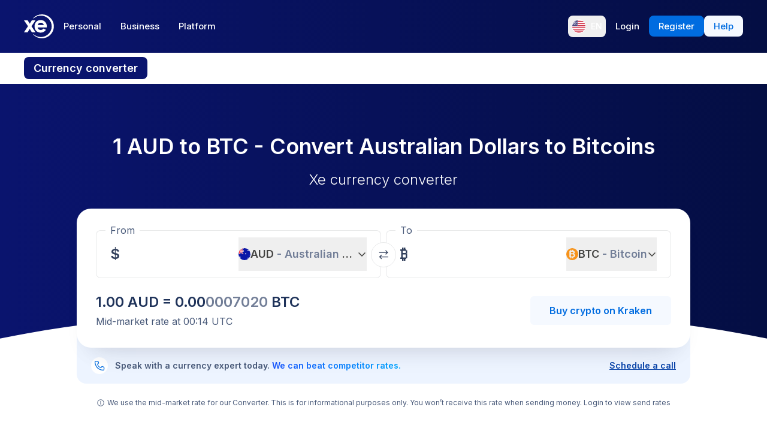

--- FILE ---
content_type: application/javascript; charset=UTF-8
request_url: https://www.xe.com/_next/static/chunks/8992.ea9356e4d4474d43.js
body_size: 9855
content:
"use strict";(self.webpackChunk_N_E=self.webpackChunk_N_E||[]).push([[8992],{88992:(e,t,r)=>{r.d(t,{Gb:()=>O,Jt:()=>y,Op:()=>A,hZ:()=>_,jz:()=>es,mN:()=>eh,xI:()=>E,xW:()=>x});var a=r(14232),s=e=>e instanceof Date,i=e=>null==e,l=e=>!i(e)&&!Array.isArray(e)&&"object"==typeof e&&!s(e),u=e=>l(e)&&e.target?"checkbox"===e.target.type?e.target.checked:e.target.value:e,n=(e,t)=>e.has((e=>e.substring(0,e.search(/\.\d+(\.|$)/))||e)(t)),o="undefined"!=typeof window&&void 0!==window.HTMLElement&&"undefined"!=typeof document;function d(e){let t,r=Array.isArray(e);if(e instanceof Date)t=new Date(e);else if(e instanceof Set)t=new Set(e);else if(!(!(o&&(e instanceof Blob||e instanceof FileList))&&(r||l(e))))return e;else if(t=r?[]:{},r||(e=>{let t=e.constructor&&e.constructor.prototype;return l(t)&&t.hasOwnProperty("isPrototypeOf")})(e))for(let r in e)e.hasOwnProperty(r)&&(t[r]=d(e[r]));else t=e;return t}var f=e=>Array.isArray(e)?e.filter(Boolean):[],c=e=>void 0===e,y=(e,t,r)=>{if(!t||!l(e))return r;let a=f(t.split(/[,[\].]+?/)).reduce((e,t)=>i(e)?e:e[t],e);return c(a)||a===e?c(e[t])?r:e[t]:a},m=e=>/^\w*$/.test(e),p=e=>f(e.replace(/["|']|\]/g,"").split(/\.|\[/)),_=(e,t,r)=>{let a=-1,s=m(t)?[t]:p(t),i=s.length,u=i-1;for(;++a<i;){let t=s[a],i=r;if(a!==u){let r=e[t];i=l(r)||Array.isArray(r)?r:isNaN(+s[a+1])?{}:[]}if("__proto__"===t)return;e[t]=i,e=e[t]}return e};let g={BLUR:"blur",FOCUS_OUT:"focusout",CHANGE:"change"},v={onBlur:"onBlur",onChange:"onChange",onSubmit:"onSubmit",onTouched:"onTouched",all:"all"},h={max:"max",min:"min",maxLength:"maxLength",minLength:"minLength",pattern:"pattern",required:"required",validate:"validate"},b=a.createContext(null),x=()=>a.useContext(b),A=e=>{let{children:t,...r}=e;return a.createElement(b.Provider,{value:r},t)};var V=(e,t,r,a=!0)=>{let s={defaultValues:t._defaultValues};for(let i in e)Object.defineProperty(s,i,{get:()=>(t._proxyFormState[i]!==v.all&&(t._proxyFormState[i]=!a||v.all),r&&(r[i]=!0),e[i])});return s},F=e=>l(e)&&!Object.keys(e).length,S=(e,t,r,a)=>{r(e);let{name:s,...i}=e;return F(i)||Object.keys(i).length>=Object.keys(t).length||Object.keys(i).find(e=>t[e]===(!a||v.all))},k=e=>Array.isArray(e)?e:[e],w=(e,t,r)=>!e||!t||e===t||k(e).some(e=>e&&(r?e===t:e.startsWith(t)||t.startsWith(e)));function D(e){let t=a.useRef(e);t.current=e,a.useEffect(()=>{let r=!e.disabled&&t.current.subject&&t.current.subject.subscribe({next:t.current.next});return()=>{r&&r.unsubscribe()}},[e.disabled])}var C=(e,t,r,a,s)=>"string"==typeof e?(a&&t.watch.add(e),y(r,e,s)):Array.isArray(e)?e.map(e=>(a&&t.watch.add(e),y(r,e))):(a&&(t.watchAll=!0),r);let E=e=>e.render(function(e){let t=x(),{name:r,disabled:s,control:i=t.control,shouldUnregister:l}=e,o=n(i._names.array,r),f=function(e){let t=x(),{control:r=t.control,name:s,defaultValue:i,disabled:l,exact:u}=e||{},n=a.useRef(s);n.current=s,D({disabled:l,subject:r._subjects.values,next:e=>{w(n.current,e.name,u)&&f(d(C(n.current,r._names,e.values||r._formValues,!1,i)))}});let[o,f]=a.useState(r._getWatch(s,i));return a.useEffect(()=>r._removeUnmounted()),o}({control:i,name:r,defaultValue:y(i._formValues,r,y(i._defaultValues,r,e.defaultValue)),exact:!0}),m=function(e){let t=x(),{control:r=t.control,disabled:s,name:i,exact:l}=e||{},[u,n]=a.useState(r._formState),o=a.useRef(!0),d=a.useRef({isDirty:!1,isLoading:!1,dirtyFields:!1,touchedFields:!1,validatingFields:!1,isValidating:!1,isValid:!1,errors:!1}),f=a.useRef(i);return f.current=i,D({disabled:s,next:e=>o.current&&w(f.current,e.name,l)&&S(e,d.current,r._updateFormState)&&n({...r._formState,...e}),subject:r._subjects.state}),a.useEffect(()=>(o.current=!0,d.current.isValid&&r._updateValid(!0),()=>{o.current=!1}),[r]),V(u,r,d.current,!1)}({control:i,name:r,exact:!0}),p=a.useRef(i.register(r,{...e.rules,value:f,..."boolean"==typeof e.disabled?{disabled:e.disabled}:{}}));return a.useEffect(()=>{let e=i._options.shouldUnregister||l,t=(e,t)=>{let r=y(i._fields,e);r&&r._f&&(r._f.mount=t)};if(t(r,!0),e){let e=d(y(i._options.defaultValues,r));_(i._defaultValues,r,e),c(y(i._formValues,r))&&_(i._formValues,r,e)}return()=>{(o?e&&!i._state.action:e)?i.unregister(r):t(r,!1)}},[r,i,o,l]),a.useEffect(()=>{y(i._fields,r)&&i._updateDisabledField({disabled:s,fields:i._fields,name:r,value:y(i._fields,r)._f.value})},[s,r,i]),{field:{name:r,value:f,..."boolean"==typeof s||m.disabled?{disabled:m.disabled||s}:{},onChange:a.useCallback(e=>p.current.onChange({target:{value:u(e),name:r},type:g.CHANGE}),[r]),onBlur:a.useCallback(()=>p.current.onBlur({target:{value:y(i._formValues,r),name:r},type:g.BLUR}),[r,i]),ref:a.useCallback(e=>{let t=y(i._fields,r);t&&e&&(t._f.ref={focus:()=>e.focus(),select:()=>e.select(),setCustomValidity:t=>e.setCustomValidity(t),reportValidity:()=>e.reportValidity()})},[i._fields,r])},formState:m,fieldState:Object.defineProperties({},{invalid:{enumerable:!0,get:()=>!!y(m.errors,r)},isDirty:{enumerable:!0,get:()=>!!y(m.dirtyFields,r)},isTouched:{enumerable:!0,get:()=>!!y(m.touchedFields,r)},isValidating:{enumerable:!0,get:()=>!!y(m.validatingFields,r)},error:{enumerable:!0,get:()=>y(m.errors,r)}})}}(e));var O=(e,t,r,a,s)=>t?{...r[e],types:{...r[e]&&r[e].types?r[e].types:{},[a]:s||!0}}:{},j=()=>{let e="undefined"==typeof performance?Date.now():1e3*performance.now();return"xxxxxxxx-xxxx-4xxx-yxxx-xxxxxxxxxxxx".replace(/[xy]/g,t=>{let r=(16*Math.random()+e)%16|0;return("x"==t?r:3&r|8).toString(16)})},B=(e,t,r={})=>r.shouldFocus||c(r.shouldFocus)?r.focusName||`${e}.${c(r.focusIndex)?t:r.focusIndex}.`:"",U=e=>({isOnSubmit:!e||e===v.onSubmit,isOnBlur:e===v.onBlur,isOnChange:e===v.onChange,isOnAll:e===v.all,isOnTouch:e===v.onTouched}),L=(e,t,r)=>!r&&(t.watchAll||t.watch.has(e)||[...t.watch].some(t=>e.startsWith(t)&&/^\.\w+/.test(e.slice(t.length))));let T=(e,t,r,a)=>{for(let s of r||Object.keys(e)){let r=y(e,s);if(r){let{_f:e,...i}=r;if(e){if(e.refs&&e.refs[0]&&t(e.refs[0],s)&&!a)return!0;else if(e.ref&&t(e.ref,e.name)&&!a)return!0;else if(T(i,t))break}else if(l(i)&&T(i,t))break}}};var N=(e,t,r)=>{let a=k(y(e,r));return _(a,"root",t[r]),_(e,r,a),e},R=e=>"function"==typeof e,M=e=>{if(!o)return!1;let t=e?e.ownerDocument:0;return e instanceof(t&&t.defaultView?t.defaultView.HTMLElement:HTMLElement)},q=e=>"string"==typeof e;let I={value:!1,isValid:!1},P={value:!0,isValid:!0};var W=e=>{if(Array.isArray(e)){if(e.length>1){let t=e.filter(e=>e&&e.checked&&!e.disabled).map(e=>e.value);return{value:t,isValid:!!t.length}}return e[0].checked&&!e[0].disabled?e[0].attributes&&!c(e[0].attributes.value)?c(e[0].value)||""===e[0].value?P:{value:e[0].value,isValid:!0}:P:I}return I};let $={isValid:!1,value:null};var H=e=>Array.isArray(e)?e.reduce((e,t)=>t&&t.checked&&!t.disabled?{isValid:!0,value:t.value}:e,$):$;function G(e,t,r="validate"){if(q(e)||Array.isArray(e)&&e.every(q)||"boolean"==typeof e&&!e)return{type:r,message:q(e)?e:"",ref:t}}var z=e=>!l(e)||e instanceof RegExp?{value:e,message:""}:e,J=async(e,t,r,a,s)=>{let{ref:u,refs:n,required:o,maxLength:d,minLength:f,min:m,max:p,pattern:_,validate:g,name:v,valueAsNumber:b,mount:x,disabled:A}=e._f,V=y(t,v);if(!x||A)return{};let S=n?n[0]:u,k=e=>{a&&S.reportValidity&&(S.setCustomValidity("boolean"==typeof e?"":e||""),S.reportValidity())},w={},D="radio"===u.type,C="checkbox"===u.type,E=(b||"file"===u.type)&&c(u.value)&&c(V)||M(u)&&""===u.value||""===V||Array.isArray(V)&&!V.length,j=O.bind(null,v,r,w),B=(e,t,r,a=h.maxLength,s=h.minLength)=>{let i=e?t:r;w[v]={type:e?a:s,message:i,ref:u,...j(e?a:s,i)}};if(s?!Array.isArray(V)||!V.length:o&&(!(D||C)&&(E||i(V))||"boolean"==typeof V&&!V||C&&!W(n).isValid||D&&!H(n).isValid)){let{value:e,message:t}=q(o)?{value:!!o,message:o}:z(o);if(e&&(w[v]={type:h.required,message:t,ref:S,...j(h.required,t)},!r))return k(t),w}if(!E&&(!i(m)||!i(p))){let e,t,a=z(p),s=z(m);if(i(V)||isNaN(V)){let r=u.valueAsDate||new Date(V),i=e=>new Date(new Date().toDateString()+" "+e),l="time"==u.type,n="week"==u.type;"string"==typeof a.value&&V&&(e=l?i(V)>i(a.value):n?V>a.value:r>new Date(a.value)),"string"==typeof s.value&&V&&(t=l?i(V)<i(s.value):n?V<s.value:r<new Date(s.value))}else{let r=u.valueAsNumber||(V?+V:V);i(a.value)||(e=r>a.value),i(s.value)||(t=r<s.value)}if((e||t)&&(B(!!e,a.message,s.message,h.max,h.min),!r))return k(w[v].message),w}if((d||f)&&!E&&("string"==typeof V||s&&Array.isArray(V))){let e=z(d),t=z(f),a=!i(e.value)&&V.length>+e.value,s=!i(t.value)&&V.length<+t.value;if((a||s)&&(B(a,e.message,t.message),!r))return k(w[v].message),w}if(_&&!E&&"string"==typeof V){let{value:e,message:t}=z(_);if(e instanceof RegExp&&!V.match(e)&&(w[v]={type:h.pattern,message:t,ref:u,...j(h.pattern,t)},!r))return k(t),w}if(g){if(R(g)){let e=G(await g(V,t),S);if(e&&(w[v]={...e,...j(h.validate,e.message)},!r))return k(e.message),w}else if(l(g)){let e={};for(let a in g){if(!F(e)&&!r)break;let s=G(await g[a](V,t),S,a);s&&(e={...s,...j(a,s.message)},k(s.message),r&&(w[v]=e))}if(!F(e)&&(w[v]={ref:S,...e},!r))return w}}return k(!0),w},Z=(e,t)=>[...e,...k(t)],K=e=>Array.isArray(e)?e.map(()=>void 0):void 0;function Q(e,t,r){return[...e.slice(0,t),...k(r),...e.slice(t)]}var X=(e,t,r)=>Array.isArray(e)?(c(e[r])&&(e[r]=void 0),e.splice(r,0,e.splice(t,1)[0]),e):[],Y=(e,t)=>[...k(t),...k(e)],ee=(e,t)=>c(t)?[]:function(e,t){let r=0,a=[...e];for(let e of t)a.splice(e-r,1),r++;return f(a).length?a:[]}(e,k(t).sort((e,t)=>e-t)),et=(e,t,r)=>{[e[t],e[r]]=[e[r],e[t]]};function er(e,t){let r=Array.isArray(t)?t:m(t)?[t]:p(t),a=1===r.length?e:function(e,t){let r=t.slice(0,-1).length,a=0;for(;a<r;)e=c(e)?a++:e[t[a++]];return e}(e,r),s=r.length-1,i=r[s];return a&&delete a[i],0!==s&&(l(a)&&F(a)||Array.isArray(a)&&function(e){for(let t in e)if(e.hasOwnProperty(t)&&!c(e[t]))return!1;return!0}(a))&&er(e,r.slice(0,-1)),e}var ea=(e,t,r)=>(e[t]=r,e);function es(e){let t=x(),{control:r=t.control,name:s,keyName:i="id",shouldUnregister:l}=e,[u,n]=a.useState(r._getFieldArray(s)),o=a.useRef(r._getFieldArray(s).map(j)),f=a.useRef(u),c=a.useRef(s),m=a.useRef(!1);c.current=s,f.current=u,r._names.array.add(s),e.rules&&r.register(s,e.rules),D({next:({values:e,name:t})=>{if(t===c.current||!t){let t=y(e,c.current);Array.isArray(t)&&(n(t),o.current=t.map(j))}},subject:r._subjects.array});let p=a.useCallback(e=>{m.current=!0,r._updateFieldArray(s,e)},[r,s]);return a.useEffect(()=>{if(r._state.action=!1,L(s,r._names)&&r._subjects.state.next({...r._formState}),m.current&&(!U(r._options.mode).isOnSubmit||r._formState.isSubmitted))if(r._options.resolver)r._executeSchema([s]).then(e=>{let t=y(e.errors,s),a=y(r._formState.errors,s);(a?!t&&a.type||t&&(a.type!==t.type||a.message!==t.message):t&&t.type)&&(t?_(r._formState.errors,s,t):er(r._formState.errors,s),r._subjects.state.next({errors:r._formState.errors}))});else{let e=y(r._fields,s);e&&e._f&&!(U(r._options.reValidateMode).isOnSubmit&&U(r._options.mode).isOnSubmit)&&J(e,r._formValues,r._options.criteriaMode===v.all,r._options.shouldUseNativeValidation,!0).then(e=>!F(e)&&r._subjects.state.next({errors:N(r._formState.errors,e,s)}))}r._subjects.values.next({name:s,values:{...r._formValues}}),r._names.focus&&T(r._fields,(e,t)=>{if(r._names.focus&&t.startsWith(r._names.focus)&&e.focus)return e.focus(),1}),r._names.focus="",r._updateValid(),m.current=!1},[u,s,r]),a.useEffect(()=>(y(r._formValues,s)||r._updateFieldArray(s),()=>{(r._options.shouldUnregister||l)&&r.unregister(s)}),[s,r,i,l]),{swap:a.useCallback((e,t)=>{let a=r._getFieldArray(s);et(a,e,t),et(o.current,e,t),p(a),n(a),r._updateFieldArray(s,a,et,{argA:e,argB:t},!1)},[p,s,r]),move:a.useCallback((e,t)=>{let a=r._getFieldArray(s);X(a,e,t),X(o.current,e,t),p(a),n(a),r._updateFieldArray(s,a,X,{argA:e,argB:t},!1)},[p,s,r]),prepend:a.useCallback((e,t)=>{let a=k(d(e)),i=Y(r._getFieldArray(s),a);r._names.focus=B(s,0,t),o.current=Y(o.current,a.map(j)),p(i),n(i),r._updateFieldArray(s,i,Y,{argA:K(e)})},[p,s,r]),append:a.useCallback((e,t)=>{let a=k(d(e)),i=Z(r._getFieldArray(s),a);r._names.focus=B(s,i.length-1,t),o.current=Z(o.current,a.map(j)),p(i),n(i),r._updateFieldArray(s,i,Z,{argA:K(e)})},[p,s,r]),remove:a.useCallback(e=>{let t=ee(r._getFieldArray(s),e);o.current=ee(o.current,e),p(t),n(t),r._updateFieldArray(s,t,ee,{argA:e})},[p,s,r]),insert:a.useCallback((e,t,a)=>{let i=k(d(t)),l=Q(r._getFieldArray(s),e,i);r._names.focus=B(s,e,a),o.current=Q(o.current,e,i.map(j)),p(l),n(l),r._updateFieldArray(s,l,Q,{argA:e,argB:K(t)})},[p,s,r]),update:a.useCallback((e,t)=>{let a=d(t),i=ea(r._getFieldArray(s),e,a);o.current=[...i].map((t,r)=>t&&r!==e?o.current[r]:j()),p(i),n([...i]),r._updateFieldArray(s,i,ea,{argA:e,argB:a},!0,!1)},[p,s,r]),replace:a.useCallback(e=>{let t=k(d(e));o.current=t.map(j),p([...t]),n([...t]),r._updateFieldArray(s,[...t],e=>e,{},!0,!1)},[p,s,r]),fields:a.useMemo(()=>u.map((e,t)=>({...e,[i]:o.current[t]||j()})),[u,i])}}var ei=()=>{let e=[];return{get observers(){return e},next:t=>{for(let r of e)r.next&&r.next(t)},subscribe:t=>(e.push(t),{unsubscribe:()=>{e=e.filter(e=>e!==t)}}),unsubscribe:()=>{e=[]}}},el=e=>i(e)||"object"!=typeof e;function eu(e,t){if(el(e)||el(t))return e===t;if(s(e)&&s(t))return e.getTime()===t.getTime();let r=Object.keys(e),a=Object.keys(t);if(r.length!==a.length)return!1;for(let i of r){let r=e[i];if(!a.includes(i))return!1;if("ref"!==i){let e=t[i];if(s(r)&&s(e)||l(r)&&l(e)||Array.isArray(r)&&Array.isArray(e)?!eu(r,e):r!==e)return!1}}return!0}var en=e=>M(e)&&e.isConnected,eo=e=>{for(let t in e)if(R(e[t]))return!0;return!1};function ed(e,t={}){let r=Array.isArray(e);if(l(e)||r)for(let r in e)Array.isArray(e[r])||l(e[r])&&!eo(e[r])?(t[r]=Array.isArray(e[r])?[]:{},ed(e[r],t[r])):i(e[r])||(t[r]=!0);return t}var ef=(e,t)=>(function e(t,r,a){let s=Array.isArray(t);if(l(t)||s)for(let s in t)Array.isArray(t[s])||l(t[s])&&!eo(t[s])?c(r)||el(a[s])?a[s]=Array.isArray(t[s])?ed(t[s],[]):{...ed(t[s])}:e(t[s],i(r)?{}:r[s],a[s]):a[s]=!eu(t[s],r[s]);return a})(e,t,ed(t)),ec=(e,{valueAsNumber:t,valueAsDate:r,setValueAs:a})=>c(e)?e:t?""===e?NaN:e?+e:e:r&&"string"==typeof e?new Date(e):a?a(e):e;function ey(e){let t=e.ref;if(e.refs?!e.refs.every(e=>e.disabled):!t.disabled)return"file"===t.type?t.files:"radio"===t.type?H(e.refs).value:"select-multiple"===t.type?[...t.selectedOptions].map(({value:e})=>e):"checkbox"===t.type?W(e.refs).value:ec(c(t.value)?e.ref.value:t.value,e)}var em=e=>c(e)?e:e instanceof RegExp?e.source:l(e)?e.value instanceof RegExp?e.value.source:e.value:e;let ep="AsyncFunction";var e_=e=>(!e||!e.validate)&&!!(R(e.validate)&&e.validate.constructor.name===ep||l(e.validate)&&Object.values(e.validate).find(e=>e.constructor.name===ep));function eg(e,t,r){let a=y(e,r);if(a||m(r))return{error:a,name:r};let s=r.split(".");for(;s.length;){let a=s.join("."),i=y(t,a),l=y(e,a);if(i&&!Array.isArray(i)&&r!==a)break;if(l&&l.type)return{name:a,error:l};s.pop()}return{name:r}}let ev={mode:v.onSubmit,reValidateMode:v.onChange,shouldFocusError:!0};function eh(e={}){let t=a.useRef(),r=a.useRef(),[m,p]=a.useState({isDirty:!1,isValidating:!1,isLoading:R(e.defaultValues),isSubmitted:!1,isSubmitting:!1,isSubmitSuccessful:!1,isValid:!1,submitCount:0,dirtyFields:{},touchedFields:{},validatingFields:{},errors:e.errors||{},disabled:e.disabled||!1,defaultValues:R(e.defaultValues)?void 0:e.defaultValues});t.current||(t.current={...function(e={}){let t,r={...ev,...e},a={submitCount:0,isDirty:!1,isLoading:R(r.defaultValues),isValidating:!1,isSubmitted:!1,isSubmitting:!1,isSubmitSuccessful:!1,isValid:!1,touchedFields:{},dirtyFields:{},validatingFields:{},errors:r.errors||{},disabled:r.disabled||!1},m={},p=(l(r.defaultValues)||l(r.values))&&d(r.defaultValues||r.values)||{},h=r.shouldUnregister?{}:d(p),b={action:!1,mount:!1,watch:!1},x={mount:new Set,unMount:new Set,array:new Set,watch:new Set},A=0,V={isDirty:!1,dirtyFields:!1,validatingFields:!1,touchedFields:!1,isValidating:!1,isValid:!1,errors:!1},S={values:ei(),array:ei(),state:ei()},w=U(r.mode),D=U(r.reValidateMode),E=r.criteriaMode===v.all,O=async e=>{if(V.isValid||e){let e=r.resolver?F((await I()).errors):await W(m,!0);e!==a.isValid&&S.state.next({isValid:e})}},j=(e,t)=>{(V.isValidating||V.validatingFields)&&((e||Array.from(x.mount)).forEach(e=>{e&&(t?_(a.validatingFields,e,t):er(a.validatingFields,e))}),S.state.next({validatingFields:a.validatingFields,isValidating:!F(a.validatingFields)}))},B=(e,t,r,a)=>{let s=y(m,e);if(s){let i=y(h,e,c(r)?y(p,e):r);c(i)||a&&a.defaultChecked||t?_(h,e,t?i:ey(s._f)):G(e,i),b.mount&&O()}},q=(e,t,r,s,i)=>{let l=!1,u=!1,n={name:e},o=!!(y(m,e)&&y(m,e)._f&&y(m,e)._f.disabled);if(!r||s){V.isDirty&&(u=a.isDirty,a.isDirty=n.isDirty=$(),l=u!==n.isDirty);let r=o||eu(y(p,e),t);u=!!(!o&&y(a.dirtyFields,e)),r||o?er(a.dirtyFields,e):_(a.dirtyFields,e,!0),n.dirtyFields=a.dirtyFields,l=l||V.dirtyFields&&!r!==u}if(r){let t=y(a.touchedFields,e);t||(_(a.touchedFields,e,r),n.touchedFields=a.touchedFields,l=l||V.touchedFields&&t!==r)}return l&&i&&S.state.next(n),l?n:{}},I=async e=>{j(e,!0);let t=await r.resolver(h,r.context,((e,t,r,a)=>{let s={};for(let r of e){let e=y(t,r);e&&_(s,r,e._f)}return{criteriaMode:r,names:[...e],fields:s,shouldUseNativeValidation:a}})(e||x.mount,m,r.criteriaMode,r.shouldUseNativeValidation));return j(e),t},P=async e=>{let{errors:t}=await I(e);if(e)for(let r of e){let e=y(t,r);e?_(a.errors,r,e):er(a.errors,r)}else a.errors=t;return t},W=async(e,t,s={valid:!0})=>{for(let i in e){let l=e[i];if(l){let{_f:e,...u}=l;if(e){let u=x.array.has(e.name),n=l._f&&e_(l._f);n&&V.validatingFields&&j([i],!0);let o=await J(l,h,E,r.shouldUseNativeValidation&&!t,u);if(n&&V.validatingFields&&j([i]),o[e.name]&&(s.valid=!1,t))break;t||(y(o,e.name)?u?N(a.errors,o,e.name):_(a.errors,e.name,o[e.name]):er(a.errors,e.name))}F(u)||await W(u,t,s)}}return s.valid},$=(e,t)=>(e&&t&&_(h,e,t),!eu(Y(),p)),H=(e,t,r)=>C(e,x,{...b.mount?h:c(t)?p:"string"==typeof e?{[e]:t}:t},r,t),G=(e,t,r={})=>{let a=y(m,e),s=t;if(a){let r=a._f;r&&(r.disabled||_(h,e,ec(t,r)),s=M(r.ref)&&i(t)?"":t,"select-multiple"===r.ref.type?[...r.ref.options].forEach(e=>e.selected=s.includes(e.value)):r.refs?"checkbox"===r.ref.type?r.refs.length>1?r.refs.forEach(e=>(!e.defaultChecked||!e.disabled)&&(e.checked=Array.isArray(s)?!!s.find(t=>t===e.value):s===e.value)):r.refs[0]&&(r.refs[0].checked=!!s):r.refs.forEach(e=>e.checked=e.value===s):"file"===r.ref.type?r.ref.value="":(r.ref.value=s,r.ref.type||S.values.next({name:e,values:{...h}})))}(r.shouldDirty||r.shouldTouch)&&q(e,s,r.shouldTouch,r.shouldDirty,!0),r.shouldValidate&&X(e)},z=(e,t,r)=>{for(let a in t){let i=t[a],l=`${e}.${a}`,u=y(m,l);!x.array.has(e)&&el(i)&&(!u||u._f)||s(i)?G(l,i,r):z(l,i,r)}},Z=(e,t,r={})=>{let s=y(m,e),l=x.array.has(e),u=d(t);_(h,e,u),l?(S.array.next({name:e,values:{...h}}),(V.isDirty||V.dirtyFields)&&r.shouldDirty&&S.state.next({name:e,dirtyFields:ef(p,h),isDirty:$(e,u)})):!s||s._f||i(u)?G(e,u,r):z(e,u,r),L(e,x)&&S.state.next({...a}),S.values.next({name:b.mount?e:void 0,values:{...h}})},K=async s=>{b.mount=!0;let i=s.target,l=i.name,n=!0,o=y(m,l),d=e=>{n=Number.isNaN(e)||eu(e,y(h,l,e))};if(o){let b,T,N,R=i.type?ey(o._f):u(s),M=s.type===g.BLUR||s.type===g.FOCUS_OUT,P=!((N=o._f).mount&&(N.required||N.min||N.max||N.maxLength||N.minLength||N.pattern||N.validate))&&!r.resolver&&!y(a.errors,l)&&!o._f.deps||(f=M,c=y(a.touchedFields,l),p=a.isSubmitted,v=D,!(k=w).isOnAll&&(!p&&k.isOnTouch?!(c||f):(p?v.isOnBlur:k.isOnBlur)?!f:(p?!v.isOnChange:!k.isOnChange)||f)),$=L(l,x,M);_(h,l,R),M?(o._f.onBlur&&o._f.onBlur(s),t&&t(0)):o._f.onChange&&o._f.onChange(s);let H=q(l,R,M,!1),G=!F(H)||$;if(M||S.values.next({name:l,type:s.type,values:{...h}}),P)return V.isValid&&("onBlur"===e.mode?M&&O():O()),G&&S.state.next({name:l,...$?{}:H});if(!M&&$&&S.state.next({...a}),r.resolver){let{errors:e}=await I([l]);if(d(R),n){let t=eg(a.errors,m,l),r=eg(e,m,t.name||l);b=r.error,l=r.name,T=F(e)}}else j([l],!0),b=(await J(o,h,E,r.shouldUseNativeValidation))[l],j([l]),d(R),n&&(b?T=!1:V.isValid&&(T=await W(m,!0)));if(n){o._f.deps&&X(o._f.deps);var f,c,p,v,k,C=l,B=T,U=b;let r=y(a.errors,C),s=V.isValid&&"boolean"==typeof B&&a.isValid!==B;if(e.delayError&&U){let r;r=()=>{_(a.errors,C,U),S.state.next({errors:a.errors})},(t=e=>{clearTimeout(A),A=setTimeout(r,e)})(e.delayError)}else clearTimeout(A),t=null,U?_(a.errors,C,U):er(a.errors,C);if((U?!eu(r,U):r)||!F(H)||s){let e={...H,...s&&"boolean"==typeof B?{isValid:B}:{},errors:a.errors,name:C};a={...a,...e},S.state.next(e)}}}},Q=(e,t)=>{if(y(a.errors,t)&&e.focus)return e.focus(),1},X=async(e,t={})=>{let s,i,l=k(e);if(r.resolver){let t=await P(c(e)?e:l);s=F(t),i=e?!l.some(e=>y(t,e)):s}else e?((i=(await Promise.all(l.map(async e=>{let t=y(m,e);return await W(t&&t._f?{[e]:t}:t)}))).every(Boolean))||a.isValid)&&O():i=s=await W(m);return S.state.next({..."string"!=typeof e||V.isValid&&s!==a.isValid?{}:{name:e},...r.resolver||!e?{isValid:s}:{},errors:a.errors}),t.shouldFocus&&!i&&T(m,Q,e?l:x.mount),i},Y=e=>{let t={...b.mount?h:p};return c(e)?t:"string"==typeof e?y(t,e):e.map(e=>y(t,e))},ee=(e,t)=>({invalid:!!y((t||a).errors,e),isDirty:!!y((t||a).dirtyFields,e),error:y((t||a).errors,e),isValidating:!!y(a.validatingFields,e),isTouched:!!y((t||a).touchedFields,e)}),et=(e,t,r)=>{let s=(y(m,e,{_f:{}})._f||{}).ref,{ref:i,message:l,type:u,...n}=y(a.errors,e)||{};_(a.errors,e,{...n,...t,ref:s}),S.state.next({name:e,errors:a.errors,isValid:!1}),r&&r.shouldFocus&&s&&s.focus&&s.focus()},ea=(e,t={})=>{for(let s of e?k(e):x.mount)x.mount.delete(s),x.array.delete(s),t.keepValue||(er(m,s),er(h,s)),t.keepError||er(a.errors,s),t.keepDirty||er(a.dirtyFields,s),t.keepTouched||er(a.touchedFields,s),t.keepIsValidating||er(a.validatingFields,s),r.shouldUnregister||t.keepDefaultValue||er(p,s);S.values.next({values:{...h}}),S.state.next({...a,...!t.keepDirty?{}:{isDirty:$()}}),t.keepIsValid||O()},es=({disabled:e,name:t,field:r,fields:a,value:s})=>{if("boolean"==typeof e&&b.mount||e){let i=e?void 0:c(s)?ey(r?r._f:y(a,t)._f):s;_(h,t,i),q(t,i,!1,!1,!0)}},eo=(t,a={})=>{let s=y(m,t),i="boolean"==typeof a.disabled||"boolean"==typeof e.disabled;return(_(m,t,{...s||{},_f:{...s&&s._f?s._f:{ref:{name:t}},name:t,mount:!0,...a}}),x.mount.add(t),s)?es({field:s,disabled:"boolean"==typeof a.disabled?a.disabled:e.disabled,name:t,value:a.value}):B(t,!0,a.value),{...i?{disabled:a.disabled||e.disabled}:{},...r.progressive?{required:!!a.required,min:em(a.min),max:em(a.max),minLength:em(a.minLength),maxLength:em(a.maxLength),pattern:em(a.pattern)}:{},name:t,onChange:K,onBlur:K,ref:e=>{if(e){let r;eo(t,a),s=y(m,t);let i=c(e.value)&&e.querySelectorAll&&e.querySelectorAll("input,select,textarea")[0]||e,l="radio"===(r=i).type||"checkbox"===r.type,u=s._f.refs||[];(l?u.find(e=>e===i):i===s._f.ref)||(_(m,t,{_f:{...s._f,...l?{refs:[...u.filter(en),i,...Array.isArray(y(p,t))?[{}]:[]],ref:{type:i.type,name:t}}:{ref:i}}}),B(t,!1,void 0,i))}else(s=y(m,t,{}))._f&&(s._f.mount=!1),(r.shouldUnregister||a.shouldUnregister)&&!(n(x.array,t)&&b.action)&&x.unMount.add(t)}}},ed=()=>r.shouldFocusError&&T(m,Q,x.mount),ep=(e,t)=>async s=>{let i;s&&(s.preventDefault&&s.preventDefault(),s.persist&&s.persist());let l=d(h);if(S.state.next({isSubmitting:!0}),r.resolver){let{errors:e,values:t}=await I();a.errors=e,l=t}else await W(m);if(er(a.errors,"root"),F(a.errors)){S.state.next({errors:{}});try{await e(l,s)}catch(e){i=e}}else t&&await t({...a.errors},s),ed(),setTimeout(ed);if(S.state.next({isSubmitted:!0,isSubmitting:!1,isSubmitSuccessful:F(a.errors)&&!i,submitCount:a.submitCount+1,errors:a.errors}),i)throw i},eh=(t,r={})=>{let s=t?d(t):p,i=d(s),l=F(t),u=l?p:i;if(r.keepDefaultValues||(p=s),!r.keepValues){if(r.keepDirtyValues)for(let e of x.mount)y(a.dirtyFields,e)?_(u,e,y(h,e)):Z(e,y(u,e));else{if(o&&c(t))for(let e of x.mount){let t=y(m,e);if(t&&t._f){let e=Array.isArray(t._f.refs)?t._f.refs[0]:t._f.ref;if(M(e)){let t=e.closest("form");if(t){t.reset();break}}}}m={}}h=e.shouldUnregister?r.keepDefaultValues?d(p):{}:d(u),S.array.next({values:{...u}}),S.values.next({values:{...u}})}x={mount:r.keepDirtyValues?x.mount:new Set,unMount:new Set,array:new Set,watch:new Set,watchAll:!1,focus:""},b.mount=!V.isValid||!!r.keepIsValid||!!r.keepDirtyValues,b.watch=!!e.shouldUnregister,S.state.next({submitCount:r.keepSubmitCount?a.submitCount:0,isDirty:!l&&(r.keepDirty?a.isDirty:!!(r.keepDefaultValues&&!eu(t,p))),isSubmitted:!!r.keepIsSubmitted&&a.isSubmitted,dirtyFields:l?{}:r.keepDirtyValues?r.keepDefaultValues&&h?ef(p,h):a.dirtyFields:r.keepDefaultValues&&t?ef(p,t):r.keepDirty?a.dirtyFields:{},touchedFields:r.keepTouched?a.touchedFields:{},errors:r.keepErrors?a.errors:{},isSubmitSuccessful:!!r.keepIsSubmitSuccessful&&a.isSubmitSuccessful,isSubmitting:!1})},eb=(e,t)=>eh(R(e)?e(h):e,t);return{control:{register:eo,unregister:ea,getFieldState:ee,handleSubmit:ep,setError:et,_executeSchema:I,_getWatch:H,_getDirty:$,_updateValid:O,_removeUnmounted:()=>{for(let e of x.unMount){let t=y(m,e);t&&(t._f.refs?t._f.refs.every(e=>!en(e)):!en(t._f.ref))&&ea(e)}x.unMount=new Set},_updateFieldArray:(e,t=[],r,s,i=!0,l=!0)=>{if(s&&r){if(b.action=!0,l&&Array.isArray(y(m,e))){let t=r(y(m,e),s.argA,s.argB);i&&_(m,e,t)}if(l&&Array.isArray(y(a.errors,e))){let t,l=r(y(a.errors,e),s.argA,s.argB);i&&_(a.errors,e,l),f(y(t=a.errors,e)).length||er(t,e)}if(V.touchedFields&&l&&Array.isArray(y(a.touchedFields,e))){let t=r(y(a.touchedFields,e),s.argA,s.argB);i&&_(a.touchedFields,e,t)}V.dirtyFields&&(a.dirtyFields=ef(p,h)),S.state.next({name:e,isDirty:$(e,t),dirtyFields:a.dirtyFields,errors:a.errors,isValid:a.isValid})}else _(h,e,t)},_updateDisabledField:es,_getFieldArray:t=>f(y(b.mount?h:p,t,e.shouldUnregister?y(p,t,[]):[])),_reset:eh,_resetDefaultValues:()=>R(r.defaultValues)&&r.defaultValues().then(e=>{eb(e,r.resetOptions),S.state.next({isLoading:!1})}),_updateFormState:e=>{a={...a,...e}},_disableForm:e=>{"boolean"==typeof e&&(S.state.next({disabled:e}),T(m,(t,r)=>{let a=y(m,r);a&&(t.disabled=a._f.disabled||e,Array.isArray(a._f.refs)&&a._f.refs.forEach(t=>{t.disabled=a._f.disabled||e}))},0,!1))},_subjects:S,_proxyFormState:V,_setErrors:e=>{a.errors=e,S.state.next({errors:a.errors,isValid:!1})},get _fields(){return m},get _formValues(){return h},get _state(){return b},set _state(value){b=value},get _defaultValues(){return p},get _names(){return x},set _names(value){x=value},get _formState(){return a},set _formState(value){a=value},get _options(){return r},set _options(value){r={...r,...value}}},trigger:X,register:eo,handleSubmit:ep,watch:(e,t)=>R(e)?S.values.subscribe({next:r=>e(H(void 0,t),r)}):H(e,t,!0),setValue:Z,getValues:Y,reset:eb,resetField:(e,t={})=>{y(m,e)&&(c(t.defaultValue)?Z(e,d(y(p,e))):(Z(e,t.defaultValue),_(p,e,d(t.defaultValue))),t.keepTouched||er(a.touchedFields,e),t.keepDirty||(er(a.dirtyFields,e),a.isDirty=t.defaultValue?$(e,d(y(p,e))):$()),!t.keepError&&(er(a.errors,e),V.isValid&&O()),S.state.next({...a}))},clearErrors:e=>{e&&k(e).forEach(e=>er(a.errors,e)),S.state.next({errors:e?a.errors:{}})},unregister:ea,setError:et,setFocus:(e,t={})=>{let r=y(m,e),a=r&&r._f;if(a){let e=a.refs?a.refs[0]:a.ref;e.focus&&(e.focus(),t.shouldSelect&&e.select())}},getFieldState:ee}}(e),formState:m});let h=t.current.control;return h._options=e,D({subject:h._subjects.state,next:e=>{S(e,h._proxyFormState,h._updateFormState,!0)&&p({...h._formState})}}),a.useEffect(()=>h._disableForm(e.disabled),[h,e.disabled]),a.useEffect(()=>{if(h._proxyFormState.isDirty){let e=h._getDirty();e!==m.isDirty&&h._subjects.state.next({isDirty:e})}},[h,m.isDirty]),a.useEffect(()=>{e.values&&!eu(e.values,r.current)?(h._reset(e.values,h._options.resetOptions),r.current=e.values,p(e=>({...e}))):h._resetDefaultValues()},[e.values,h]),a.useEffect(()=>{e.errors&&h._setErrors(e.errors)},[e.errors,h]),a.useEffect(()=>{h._state.mount||(h._updateValid(),h._state.mount=!0),h._state.watch&&(h._state.watch=!1,h._subjects.state.next({...h._formState})),h._removeUnmounted()}),a.useEffect(()=>{e.shouldUnregister&&h._subjects.values.next({values:h._getWatch()})},[e.shouldUnregister,h]),t.current.formState=V(m,h),t.current}}}]);

--- FILE ---
content_type: image/svg+xml
request_url: https://www.xe.com/svgs/flags/btc.static.svg
body_size: 770
content:
<svg xmlns="http://www.w3.org/2000/svg" fill="none" aria-hidden="true" viewBox="0 0 28 20"><path fill="#F7931A" d="M0 0v20h28V0H0zm18.426 13.549a3.494 3.494 0 01-.873.995c-.398.25-.825.453-1.271.603-.206.036-.437.049-.649.078v1.755h-1.596v-1.676h-1.595v1.676h-1.596v-1.676H9.25V4.407h1.596V2.73h1.596v1.677h1.595V2.73h1.596v1.755l.474.079a3.58 3.58 0 011.122.419c.322.198.575.49.723.838.166.398.243.827.224 1.258.017.485-.123.962-.398 1.362-.313.404-.726.72-1.197.916a2.677 2.677 0 011.596.996 3.28 3.28 0 01.573 1.755c.026.5-.086 1-.324 1.44z"/><path fill="#F7931A" d="M15.31 8.257c.317-.167.398-.49.398-.995 0-.21-.052-.417-.15-.603a.785.785 0 00-.399-.314 1.157 1.157 0 00-.573-.183c-.2-.073-.412-.1-.623-.079h-2.32v2.515h2.544a1.64 1.64 0 001.122-.34zm.573 2.437a2.689 2.689 0 00-1.447-.42h-2.792v3.353h2.718c.268.016.537-.01.797-.078a4.83 4.83 0 00.624-.262 1.4 1.4 0 00.499-.498c.096-.242.147-.5.15-.76a1.487 1.487 0 00-.55-1.335z"/></svg>

--- FILE ---
content_type: image/svg+xml
request_url: https://www.xe.com/svgs/flags/us.static.svg
body_size: 267
content:
<svg xmlns="http://www.w3.org/2000/svg" fill="none" viewBox="0 0 28 20" aria-hidden="true"><path fill="#fff" d="M0 0h28v20H0V0z"/><path fill="#D02F44" fill-rule="evenodd" d="M28 0H12v1.333h16V0zm0 2.667H12V4h16V2.667zM12 5.333h16v1.334H12V5.333zM28 8H12v1.333h16V8zM0 10.667h28V12H0v-1.333zm28 2.666H0v1.334h28v-1.334zM0 16h28v1.333H0V16zm28 2.667H0V20h28v-1.333z" clip-rule="evenodd"/><path fill="#46467F" fill-rule="evenodd" d="M12 0H0v9.333h12V0zM2 2.667a.667.667 0 100-1.334.667.667 0 000 1.334zm2.667 0a.667.667 0 100-1.334.667.667 0 000 1.334zm2.666 0a.667.667 0 100-1.334.667.667 0 000 1.334zm2.667 0a.667.667 0 100-1.333.667.667 0 000 1.333zM3.333 4a.667.667 0 10.052-1.333A.667.667 0 003.333 4zM6 4a.667.667 0 10.052-1.333A.667.667 0 006 4zm2.667 0a.667.667 0 10.052-1.333A.667.667 0 008.667 4zM10 5.333A.667.667 0 1010.052 4 .667.667 0 0010 5.333zm-2.667 0A.667.667 0 107.385 4a.667.667 0 00-.052 1.333zm-2.666 0A.667.667 0 104.719 4a.667.667 0 00-.052 1.333zM2 5.333A.667.667 0 102.052 4 .667.667 0 002 5.333zm1.333 1.334a.667.667 0 100-1.334.667.667 0 000 1.334zm2.667 0a.667.667 0 100-1.334.667.667 0 000 1.334zm2.667 0a.667.667 0 100-1.334.667.667 0 000 1.334zM10 8a.667.667 0 10.052-1.333A.667.667 0 0010 8zM7.333 8a.667.667 0 10.052-1.333A.667.667 0 007.333 8zM4.667 8a.667.667 0 10.052-1.333A.667.667 0 004.667 8zM2 8a.667.667 0 10.052-1.333A.667.667 0 002 8z" clip-rule="evenodd"/></svg>